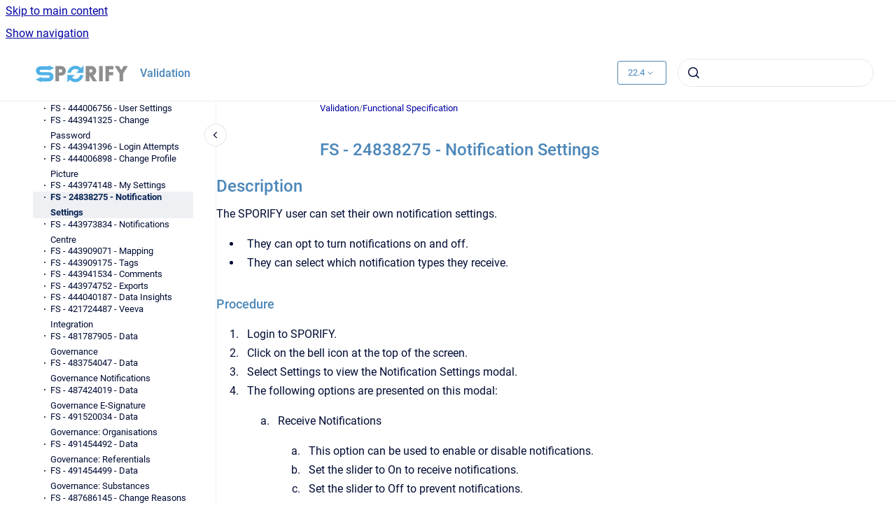

--- FILE ---
content_type: text/html
request_url: https://docs.sporify.eu/validation/22.4/fs-24838275-notification-settings
body_size: 7374
content:
<!doctype html>
            
        
    
        
<html class="no-js" lang="en" data-vp-page-id="592252051" data-vp-page-template="article">
    
    
    
<head>
    <!--CDP_HEAD_START-->
        <!--CDP_HEAD_END-->
    <meta charset="utf-8">
    <meta http-equiv="x-ua-compatible" content="ie=edge">
    <meta name="viewport" content="width=device-width, initial-scale=1">
    <meta name="repository-base-url" content="../../validation/22.4">
                <meta name="source-last-modified" content="2022-12-07T13:16Z">
    
    <meta name="Help Center Version"
          content="1.4">
    
        
    <link rel="icon" href="https://docs.sporify.eu/__assets-22e0f2a9-a28f-461f-b031-49b2b2c9a937/image/favicon.ico">
    <link rel="apple-touch-icon" href="https://docs.sporify.eu/__assets-22e0f2a9-a28f-461f-b031-49b2b2c9a937/image/favicon.ico">

            <link rel="canonical" href="https://docs.sporify.eu/validation/22.4/fs-24838275-notification-settings">
        
    


<!-- HelpCenter config -->


                                                                                                                                                                                                                                                                                                                                                                                                                                                                                                                                                                                                                                                                                                                                                                                                                                                                                                                                
    
                                                                

    <!-- Primary Meta Tags -->
    <meta name="title" content="FS - 24838275 - Notification Settings">
            <meta name="description" content="Description The SPORIFY user can set their own notification settings. They can opt to turn notifications on and off. They can select which notifica...">
    <meta property="og:description" content="Description The SPORIFY user can set their own notification settings. They can opt to turn notifications on and off. They can select which notifica...">
    <meta property="twitter:description" content="Description The SPORIFY user can set their own notification settings. They can opt to turn notifications on and off. They can select which notifica...">

        
    
    <!-- Open Graph / Facebook -->
    <meta property="og:type" content="website">
    <meta property="og:url" content="https://docs.sporify.eu/validation/22.4/fs-24838275-notification-settings">
    <meta property="og:title" content="FS - 24838275 - Notification Settings">
    <meta property="og:image" content="https://docs.sporify.eu/__attachments/592252051/image-20210916-085421.png?inst-v=22e0f2a9-a28f-461f-b031-49b2b2c9a937">


    <!-- Twitter -->
    <meta property="twitter:card" content="summary_large_image">
    <meta property="twitter:title" content="FS - 24838275 - Notification Settings">
    <meta property="twitter:image" content="https://docs.sporify.eu/__attachments/592252051/image-20210916-085421.png?inst-v=22e0f2a9-a28f-461f-b031-49b2b2c9a937">

    
    <script>
        var hasCookieNotice = false;
        var usesCookieOptInStrategy = true;
        var cookieRelatedFeatures = [];

        function isSitePreview() {
            var previewStagingUrlMatcher = /\/~preview-([a-f0-9]{8}-[a-f0-9]{4}-[a-f0-9]{4}-[a-f0-9]{4}-[a-f0-9]{12})\//;
            return previewStagingUrlMatcher.test(window.location.href);
        }

        function hasSiteViewerGivenConsentForTracking() {
            try {
                return window.localStorage.getItem('shc-cookies') === 'enabled';
            } catch (e) {
                return false;
            }
        }

        function hasSiteViewerRefusedConsentForTracking() {
            try {
                return window.localStorage.getItem('shc-cookies') === 'disabled';
            } catch (e) {
                return false;
            }
        }

        function areCookiesEnabled() {
                        if (!hasCookieNotice) {
                return true;
            }

                        if (usesCookieOptInStrategy) {
                                if (hasSiteViewerGivenConsentForTracking()) {
                    return true;
                }
            } else {
                                if (!hasSiteViewerRefusedConsentForTracking()) {
                    return true;
                }
            }

            return false;
        }

        var registerCookieRelatedFeature = function (featureFunction) {

                                                
            if (typeof featureFunction === 'function') {
                cookieRelatedFeatures.push(featureFunction);
            }
        }

        var initializeCookieRelatedFeatures = function () {

                                    
            if (!areCookiesEnabled()) {
                return;
            }
            window.scrollHelpCenter.areCookiesEnabled = true;
            for (const cookieRelatedFeature of cookieRelatedFeatures) {
                try {
                    cookieRelatedFeature();
                } catch (e) {
                    console.error(e);
                }
            }
        }

        
        window.scrollHelpCenter = {
            collection: JSON.parse('{\"members\":[{\"name\":\"Policies\",\"prefix\":\"policies\",\"versions\":{\"available\":[{\"name\":\"2.1\"}],\"current\":{\"name\":\"22.4\"}},\"variants\":{\"available\":[]}},{\"name\":\"Guides\",\"prefix\":\"guides\",\"versions\":{\"available\":[{\"name\":\"2023.1.4.2\"},{\"name\":\"2023.1.4.1\"},{\"name\":\"23.1.4\"},{\"name\":\"23.1.3\"},{\"name\":\"23.1.2.1\"},{\"name\":\"23.1.2\"},{\"name\":\"23.1.1\"},{\"name\":\"23.1\"},{\"name\":\"22.4\"},{\"name\":\"22.3.1\"},{\"name\":\"22.3\"},{\"name\":\"22.2\"}],\"current\":{\"name\":\"22.4\"}},\"variants\":{\"available\":[]}},{\"name\":\"Agreements\",\"prefix\":\"agreements\",\"versions\":{\"available\":[{\"name\":\"2.1\"}],\"current\":{\"name\":\"22.4\"}},\"variants\":{\"available\":[]}},{\"name\":\"Newsletters\",\"prefix\":\"newsletters\",\"versions\":{\"available\":[{\"name\":\"latest\"}],\"current\":{\"name\":\"22.4\"}},\"variants\":{\"available\":[]}},{\"name\":\"Validation\",\"prefix\":\"validation\",\"versions\":{\"available\":[{\"name\":\"2023.1.4.2\"},{\"name\":\"2023.1.4.1\"},{\"name\":\"23.1.4\"},{\"name\":\"23.1.3\"},{\"name\":\"23.1.2.1\"},{\"name\":\"23.1.2\"},{\"name\":\"23.1.1\"},{\"name\":\"23.1\"},{\"name\":\"22.4\"},{\"name\":\"22.3.1\"},{\"name\":\"22.3\"}],\"current\":{\"name\":\"22.4\"}},\"variants\":{\"available\":[]}}],\"currentContentSource\":{\"name\":\"Validation\",\"prefix\":\"validation\",\"versions\":{\"available\":[{\"name\":\"2023.1.4.2\"},{\"name\":\"2023.1.4.1\"},{\"name\":\"23.1.4\"},{\"name\":\"23.1.3\"},{\"name\":\"23.1.2.1\"},{\"name\":\"23.1.2\"},{\"name\":\"23.1.1\"},{\"name\":\"23.1\"},{\"name\":\"22.4\"},{\"name\":\"22.3.1\"},{\"name\":\"22.3\"}],\"current\":{\"name\":\"22.4\"}},\"variants\":{\"available\":[]}}}'),
            source: {
                confluenceBaseUrl: 'https://corrit.atlassian.net/wiki',
                confluencePageId: '592252051',
                confluenceSpaceKey: 'SPORIFY',
            },
            contentSourceKey: 'DOCUMENT:71fc648bc4beea6207f9e207bdbf0c69',
            siteKey: '59ed3d2f-78f7-4696-9c92-99b267933fbe',
            customJsSrc: '../../__assets-22e0f2a9-a28f-461f-b031-49b2b2c9a937/js/custom.js',
            isSitePreview: isSitePreview(),
            areCookiesEnabled: areCookiesEnabled(),
            excludePageLabel: 'scroll-help-center-exclude-page',
            hasCookieNotice: hasCookieNotice,
            usesCookieOptInStrategy: usesCookieOptInStrategy,
            registerCookieRelatedFeature: registerCookieRelatedFeature,
            initializeCookieRelatedFeatures: initializeCookieRelatedFeatures,
            isPortal: false,
            isSearch: false,
            isError: false,
            isOverview: false,
            viewportLink: '../../',
            relSiteRootPath: '../../',
            siteInstanceId: '22e0f2a9-a28f-461f-b031-49b2b2c9a937',
            theme: {
                root: {
                    absoluteLink: '../../'
                },
                header: {
                    displaySpaceName: true,
                    links: JSON.parse('[]'),
                    logo: {
                        url: '../../__assets-22e0f2a9-a28f-461f-b031-49b2b2c9a937/image/app-logo-on-light.png',
                        alt: 'Documentation'
                    },
                },
                cookieNotice: {
                    display: false,
                    headingText: 'Cookie Notice',
                    descriptionText: '',
                    link: {
                        url: 'https://docs.sporify.eu/policies/latest/cookie-notice',
                        text: ' Cookie Notice'
                    }
                }
            },
            integrations: {
                jiraServiceDesk: {
                    key: ''
                },
                intercom: {
                    appId: ''
                },
                zendesk: {
                    url: ''
                },
                aiSearch: {
                    enabled: false
                }
            },
            repository: {
                link: '../../validation/22.4',
                name: 'Validation'
            },
            versionLinksForPage: JSON.parse('[{\"name\":\"2023.1.4.2\",\"toVersionLink\":\"..\/..\/validation\/latest\/fs-24838275-notification-settings\"},{\"name\":\"2023.1.4.1\",\"toVersionLink\":\"..\/..\/validation\/23.1.4.1\/fs-24838275-notification-settings\"},{\"name\":\"23.1.4\",\"toVersionLink\":\"..\/..\/validation\/23.1.4\/fs-24838275-notification-settings\"},{\"name\":\"23.1.3\",\"toVersionLink\":\"..\/..\/validation\/23.1.3\/fs-24838275-notification-settings\"},{\"name\":\"23.1.2.1\",\"toVersionLink\":\"..\/..\/validation\/23.1.2.1\/fs-24838275-notification-settings\"},{\"name\":\"23.1.2\",\"toVersionLink\":\"..\/..\/validation\/23.1.2\/fs-24838275-notification-settings\"},{\"name\":\"23.1.1\",\"toVersionLink\":\"..\/..\/validation\/23.1.1\/fs-24838275-notification-settings\"},{\"name\":\"23.1\",\"toVersionLink\":\"..\/..\/validation\/23.1\/fs-24838275-notification-settings\"},{\"name\":\"22.4\",\"toVersionLink\":\"..\/..\/validation\/22.4\/fs-24838275-notification-settings\"},{\"name\":\"22.3.1\",\"toVersionLink\":\"..\/..\/validation\/22.3.1\/fs-24838275-notification-settings\"},{\"name\":\"22.3\",\"toVersionLink\":\"..\/..\/validation\/22.3\/fs-24838275-notification-settings\"}]'),
            variantLinksForPage: JSON.parse('[]'),
            languageLinksForPage: JSON.parse('null'),
            defaultLanguageCode: null        };
    </script>

    
            
    

    
        
    <link rel="stylesheet" href="../../__theme/css/app--b6a416c0af4cf77d3f2c.css">

    
            <link rel="stylesheet"
              id="theme-asset-custom-css"
              href="../../__assets-22e0f2a9-a28f-461f-b031-49b2b2c9a937/css/custom.css">
    
    
<style>
            :root {
                        --_vpt-INTERNAL-footer-background: #ffffff;
        --_vpt-INTERNAL-footer-foreground: #4c87b9;
        --_vpt-INTERNAL-header-background: #ffffff;
        --_vpt-INTERNAL-header-foreground: #4c87b9;

        /* @deprecated */
        --vp-portal-banner-background-image: url('../../__assets-22e0f2a9-a28f-461f-b031-49b2b2c9a937/image/MicrosoftTeams-image%20(6).png');
        /* @deprecated */
        --vp-portal-banner-text-color: #153152;
        /* @deprecated */
        --vp-space-banner-background-image: url('../../__assets-22e0f2a9-a28f-461f-b031-49b2b2c9a937/image/desktop3.png');
        /* @deprecated */
        --vp-space-banner-text-color: #FFF;
    }
</style>

    <title>FS - 24838275 - Notification Settings</title>

        </head>
    <!-- pageid attribute is deprecated - please use data-vp-page-id on html element instead -->
    <body pageid="592252051" class="flex flex-col min-h-screen">
                    <div id="vp-js-cookies__notice"></div>
            <vp-a11y-skip-controller>
                <a class="vp-a11y-skip-trigger" href="#content">
                    <i18n-message i18nkey="navigation.skip.to.main.label">
                        Skip to main content
                    </i18n-message>
                </a>
            </vp-a11y-skip-controller>
            <button type="button" class="vp-a11y-skip-trigger vp-js-a11y-navigation-toggle">
                <i18n-message i18nkey="navigation.open.label">
                    Show navigation
                </i18n-message>
            </button>
        
        

<header data-vp-component="header" class="header hc-header-background-color">
    <div class="header__navigation relative">
        <div class="hc-header-background-color relative z-10" id="site-navigation">
            <div class="top-bar header__navigation--large vp-container hc-header-background-color hc-header-font-color">
                <div class="top-bar-left">
                    <ul class="flex flex-wrap flex-row gap-4 items-center relative m-0 p-0 list-none hc-header-background-color">
                        <li class="leading-none align-self-center header__navigation--logo">
                            <vp-localized-link>
                                <a href="../../">
                                    <img src="../../__assets-22e0f2a9-a28f-461f-b031-49b2b2c9a937/image/app-logo-on-light.png" alt="">
                                    <i18n-message class="sr-only" i18nKey="header.home.label">
                                        Go to homepage
                                    </i18n-message>
                                </a>
                            </vp-localized-link>
                        </li>
                                                    <li>
                                <vp-localized-link>
                                    <a
                                        href="../../validation/22.4/"
                                        class="block leading-none py-3 header__navigation--heading hc-header-font-color"
                                    >
                                        Validation
                                    </a>
                                </vp-localized-link>
                            </li>
                                            </ul>
                </div>
                <div class="top-bar-right no-print">
                    <div class="header__navigation--large__menu hc-header-background-color">
                        <ul class="flex flex-row m-0 p-0 list-none render-links">
                            
                        </ul>
                                                    <div id="vp-js-desktop__navigation__picker" class="ml-2 my-auto">
                                <!-- These are just placeholders and will be replaced by the actual pickers which are rendered by preact -->
                                                                    <div class="vp-picker vp-version-picker">
                                        <button class="vp-button vp-button--variant-outline vp-picker__button">
                                            22.4
                                        </button>
                                    </div>
                                                                                            </div>
                                                                            <div class="my-auto list-none ml-4">
                                    

        
        
    
    <div
        data-vp-id="search-bar-placeholder"
        data-vp-component="search-bar"
        data-vp-variant=""
        class="vp-search-bar "
        aria-hidden="true"
    >
        <form
            action="/search.html"
            method="GET"
            class="vp-search-bar__input-container"
        >
            <div
                data-vp-component="search-input"
                data-vp-variant="border"
                class="vp-search-input vp-search-input--border"
            >
                <input
                    type="search"
                    autocomplete="off"
                    value=""
                    class="vp-search-input__input"
                    style="margin-right: 0;"
                >
            </div>
        </form>
    </div>

    
    <script data-vp-id="search-bar-config" type="application/json">
        {
            "hasContentSourceFilter": false,
            "hasQuickSearch": true,
            "variant": ""
        }
    </script>
                            </div>
                                            </div>

                    <button type="button" class="vp-js-header-search-toggle vp-button header__navigation--button hc-header-font-color">
                        <svg
                            data-vp-id="header-search-toggle-icon"
                            data-vp-component="icon"
                            xmlns="http://www.w3.org/2000/svg"
                            width="20"
                            height="20"
                            viewBox="0 0 20 20"
                            fill="none"
                            aria-hidden="true"
                        >
                            <path d="M8.99452 14.5C10.5121 14.5 11.809 13.9669 12.8854 12.9007C13.9618 11.8345 14.5 10.5361 14.5 9.00548C14.5 7.48794 13.9631 6.19097 12.8893 5.11458C11.8155 4.03819 10.519 3.5 9 3.5C7.46786 3.5 6.16816 4.0369 5.1009 5.11071C4.03363 6.18453 3.5 7.48096 3.5 9C3.5 10.5321 4.0331 11.8318 5.09929 12.8991C6.1655 13.9664 7.46391 14.5 8.99452 14.5ZM9 16C8.02913 16 7.11974 15.816 6.27185 15.4479C5.42395 15.0799 4.68056 14.5799 4.04167 13.9479C3.40278 13.316 2.90278 12.576 2.54167 11.728C2.18056 10.88 2 9.97053 2 8.99956C2 8.04152 2.18403 7.13542 2.55208 6.28125C2.92014 5.42708 3.41864 4.68387 4.04758 4.0516C4.67653 3.41935 5.41569 2.91935 6.26508 2.5516C7.11449 2.18387 8.02548 2 8.99806 2C9.95769 2 10.8646 2.18403 11.7188 2.55208C12.5729 2.92014 13.316 3.42014 13.9479 4.05208C14.5799 4.68403 15.0799 5.42612 15.4479 6.27835C15.816 7.13058 16 8.0381 16 9.00094C16 9.83365 15.8615 10.6213 15.5846 11.3638C15.3078 12.1062 14.9254 12.7836 14.4375 13.3958L18 16.9583L16.9375 18L13.375 14.4583C12.7668 14.9459 12.0939 15.3247 11.3564 15.5948C10.6188 15.8649 9.83333 16 9 16Z" fill="currentColor"></path>
                        </svg>
                        <i18n-message class="sr-only" i18nKey="search.form.show.label"></i18n-message>
                    </button>
                </div>
            </div>
        </div>
    </div>
</header>

        <div class="flex flex-col flex-grow hc-main-wrapper">
                            


<div class="vp-article vp-container article">
    <div class="vp-article__aside-left no-print">
        <div id="vp-js-desktop__navigation" class="vp-article__aside-left__inner"></div>
    </div>

    <main id="article-content" class="vp-article__content-panel">
                    
    <i18n-message i18nkey="breadcrumb.label" attribute="aria-label" class="vp-breadcrumbs__wrapper">
        <nav class="vp-breadcrumbs" aria-label="Breadcrumb" role="navigation">
            <div class="breadcrumbs-wrapper">
                <ol class="breadcrumbs breadcrumbs--fit-content">
                                            <li>
                                                            <a href="../../validation/22.4/" rel="prev">Validation</a>
                                                                                        <span aria-hidden="true">/</span>
                                                    </li>
                                            <li>
                                                            <a href="../../validation/22.4/functional-specification" rel="prev" class="js-breadcrumbs-truncate">Functional Specification</a>
                                                                                </li>
                                    </ol>
            </div>
        </nav>
    </i18n-message>
                        <div id="content" class="vp-a11y-skip-target" tabindex="-1"></div>
                    <div class="vp-article__aside-right no-print">
                <vp-toc data-vp-component="toc" for="main-content">
                    <vp-a11y-skip-controller slot="afterbegin">
                        <a class="vp-a11y-skip-trigger"  href="#article-inner-content">
                            <i18n-message i18nkey="navigation.skip.toc.label">
                                Skip table of contents
                            </i18n-message>
                        </a>
                    </vp-a11y-skip-controller>
                </vp-toc>
            </div>
                <div id="article-inner-content" class="vp-article__wrapper" tabindex="-1">
            <header class="article-header">
                <!-- CSS class article__heading is deprecated and will be removed in the future -->
                <h1 class="vp-article__heading article__heading"><span>FS - 24838275 - Notification Settings</span></h1>
            </header>

            <section id="main-content" class="vp-article__content wiki-content article__content">
                    <div class="contentLayout2">
<div class="columnLayout two-right-sidebar" data-layout="two-right-sidebar" data-layout-mode="full-width">
<div class="cell normal" data-type="normal">
<div class="innerCell">
<h2 id="id-(22.42)sdFS-24838275-NotificationSettings-Description">Description</h2><p>The SPORIFY user can set their own notification settings.</p><ul><li><p>They can opt to turn notifications on and off.</p></li><li><p>They can select which notification types they receive.</p></li></ul><h3 id="id-(22.42)sdFS-24838275-NotificationSettings-Procedure">Procedure</h3><ol><li><p>Login to SPORIFY.</p></li><li><p>Click on the bell icon at the top of the screen.</p></li><li><p>Select Settings to view the Notification Settings modal.</p></li><li><p>The following options are presented on this modal:</p><ol><li><p>Receive Notifications</p><ol><li><p>This option can be used to enable or disable notifications.</p></li><li><p>Set the slider to On to receive notifications.</p></li><li><p>Set the slider to Off to prevent notifications.</p></li></ol></li><li><p>Notification Types</p><ol><li><p>New User Registration</p><ul><li><p>Check/uncheck the associated checkbox to turn new user registration notifications on/off.</p></li></ul></li><li><p>Target System Updates</p><ul><li><p>Check/uncheck the associated checkbox to turn target system updates notifications on/off.</p></li></ul></li><li><p>Synchronisation Updates</p><ul><li><p>Check/uncheck the associated checkbox to turn synchronisation updates notifications on/off.</p></li></ul></li><li><p>Follow Favourites</p><ul><li><p>Check/uncheck the associated checkbox to turn follow favourites updates notifications on/off.</p></li></ul></li></ol></li></ol></li><li><p>Click Save to save notification settings, else Cancel to discard any changes made to notification settings.</p></li></ol><h3 id="id-(22.42)sdFS-24838275-NotificationSettings-AcceptanceCriteria">Acceptance Criteria</h3><p>To succeed, the user must be able to manage their notifications settings in SPORIFY.</p><ul><li><p>Verify that the user can turn notifications on and off.</p></li><li><p>Verify that the user can turn the following notification types on and off: New User Registration, Target System Updates, Synchronisation Updates and Follow Favourites.</p></li></ul><h3 id="id-(22.42)sdFS-24838275-NotificationSettings-Related/AlternativeProcedure">Related / Alternative Procedure</h3><p>N/A</p><h2 id="id-(22.42)sdFS-24838275-NotificationSettings-GUISpecification">GUI Specification</h2><p><strong>Purpose of this</strong>&nbsp;modal.</p><p>The purpose of this modal is to enable the SPORIFY user to manage their notifications settings.</p><h4 id="id-(22.42)sdFS-24838275-NotificationSettings-MockupsandScreenshots">Mockups and Screenshots</h4><p></p><figure data-layout="center" data-align="center" class="confluence-embedded-image vp-image vp-image--align-center vp-image--width-auto image-center"><img src="../../__attachments/592252051/image-20210916-085421.png?inst-v=22e0f2a9-a28f-461f-b031-49b2b2c9a937"><figcaption><p>Notifications</p></figcaption></figure><p></p><figure data-layout="center" data-align="center" class="confluence-embedded-image vp-image vp-image--align-center vp-image--width-auto image-center"><img src="../../__attachments/592252051/image-20210916-085458.png?inst-v=22e0f2a9-a28f-461f-b031-49b2b2c9a937"><figcaption><p>Notification Settings Modal</p></figcaption></figure><p></p><h4 id="id-(22.42)sdFS-24838275-NotificationSettings-GUIElements">GUI Elements</h4><div class="table-wrap" data-layout="default"><table data-layout="default" data-local-id="7e5c6dee-606f-4193-9309-eae85675fb7b" class="confluenceTable"><colgroup span="1"><col span="1" style="width: 146.0px;"><col span="1" style="width: 140.0px;"><col span="1" style="width: 140.0px;"><col span="1" style="width: 140.0px;"><col span="1" style="width: 140.0px;"><col span="1" style="width: 140.0px;"><col span="1" style="width: 140.0px;"></colgroup><tbody><tr><th colspan="1" rowspan="1" class="confluenceTh"><p><strong>Mockup of GUI Element</strong></p></th><th colspan="1" rowspan="1" class="confluenceTh"><p><strong>Title</strong></p></th><th colspan="1" rowspan="1" class="confluenceTh"><p><strong>Default</strong></p></th><th colspan="1" rowspan="1" class="confluenceTh"><p><strong>Enabled</strong></p></th><th colspan="1" rowspan="1" class="confluenceTh"><p><strong>&nbsp;Type</strong></p></th><th colspan="1" rowspan="1" class="confluenceTh"><p><strong>Data</strong></p></th><th colspan="1" rowspan="1" class="confluenceTh"><p><strong>Description</strong></p></th></tr><tr><td colspan="1" rowspan="1" class="confluenceTd"><figure data-layout="center" data-align="center" class="confluence-embedded-image vp-image vp-image--align-center vp-image--width-auto image-center"><img src="../../__attachments/592252051/image-20210916-085554.png?inst-v=22e0f2a9-a28f-461f-b031-49b2b2c9a937"></figure><p></p></td><td colspan="1" rowspan="1" class="confluenceTd"><p>Notifications</p></td><td colspan="1" rowspan="1" class="confluenceTd"><p>N/A</p></td><td colspan="1" rowspan="1" class="confluenceTd"><p>Always</p></td><td colspan="1" rowspan="1" class="confluenceTd"><p>Interactive icon</p></td><td colspan="1" rowspan="1" class="confluenceTd"><p>Boolean</p></td><td colspan="1" rowspan="1" class="confluenceTd"><p>Presents the Notifications area</p></td></tr><tr><td colspan="1" rowspan="1" class="confluenceTd"><figure data-layout="center" data-align="center" class="confluence-embedded-image vp-image vp-image--align-center vp-image--width-12 image-center"><img src="../../__attachments/592252051/image-20200922-112829.png?inst-v=22e0f2a9-a28f-461f-b031-49b2b2c9a937" data-width="680"></figure><p></p></td><td colspan="1" rowspan="1" class="confluenceTd"><p>New User Registration</p></td><td colspan="1" rowspan="1" class="confluenceTd"><p>False</p></td><td colspan="1" rowspan="1" class="confluenceTd"><p>Always</p></td><td colspan="1" rowspan="1" class="confluenceTd"><p>Checkbox</p></td><td colspan="1" rowspan="1" class="confluenceTd"><p>Boolean</p></td><td colspan="1" rowspan="1" class="confluenceTd"><p>Turns new user registration notifications on/off</p></td></tr><tr><td colspan="1" rowspan="1" class="confluenceTd"><figure data-layout="center" data-align="center" class="confluence-embedded-image vp-image vp-image--align-center vp-image--width-auto image-center"><img src="../../__attachments/592252051/image-20200922-112849.png?inst-v=22e0f2a9-a28f-461f-b031-49b2b2c9a937"></figure><p></p></td><td colspan="1" rowspan="1" class="confluenceTd"><p>Target System Updates</p></td><td colspan="1" rowspan="1" class="confluenceTd"><p>False</p></td><td colspan="1" rowspan="1" class="confluenceTd"><p>Always</p></td><td colspan="1" rowspan="1" class="confluenceTd"><p>Checkbox</p></td><td colspan="1" rowspan="1" class="confluenceTd"><p>Boolean</p></td><td colspan="1" rowspan="1" class="confluenceTd"><p>Turns target system updates notifications on/off</p></td></tr><tr><td colspan="1" rowspan="1" class="confluenceTd"><figure data-layout="center" data-align="center" class="confluence-embedded-image vp-image vp-image--align-center vp-image--width-auto image-center"><img src="../../__attachments/592252051/image-20200922-112859.png?inst-v=22e0f2a9-a28f-461f-b031-49b2b2c9a937"></figure><p></p></td><td colspan="1" rowspan="1" class="confluenceTd"><p>Synchronisation Updates</p></td><td colspan="1" rowspan="1" class="confluenceTd"><p>False</p></td><td colspan="1" rowspan="1" class="confluenceTd"><p>Always</p></td><td colspan="1" rowspan="1" class="confluenceTd"><p>Checkbox</p></td><td colspan="1" rowspan="1" class="confluenceTd"><p>Boolean</p></td><td colspan="1" rowspan="1" class="confluenceTd"><p>Turns synchronisation updates notifications on/off</p></td></tr><tr><td colspan="1" rowspan="1" class="confluenceTd"><figure data-layout="center" data-align="center" class="confluence-embedded-image vp-image vp-image--align-center vp-image--width-auto image-center"><img src="../../__attachments/592252051/image-20200922-112910.png?inst-v=22e0f2a9-a28f-461f-b031-49b2b2c9a937"></figure><p></p></td><td colspan="1" rowspan="1" class="confluenceTd"><p>Follow Favourites</p></td><td colspan="1" rowspan="1" class="confluenceTd"><p>False</p></td><td colspan="1" rowspan="1" class="confluenceTd"><p>Always</p></td><td colspan="1" rowspan="1" class="confluenceTd"><p>Checkbox</p></td><td colspan="1" rowspan="1" class="confluenceTd"><p>Boolean</p></td><td colspan="1" rowspan="1" class="confluenceTd"><p>Turns follow favourites notifications on/off</p></td></tr></tbody></table></div><h4 id="id-(22.42)sdFS-24838275-NotificationSettings-AvailableActionsAndCommands">Available Actions And Commands</h4><div class="table-wrap" data-layout="default"><table data-layout="default" data-local-id="c0a3b4cc-1456-4fb7-9c7e-b8821383dfa7" class="confluenceTable"><colgroup span="1"><col span="1" style="width: 114.0px;"><col span="1" style="width: 109.0px;"><col span="1" style="width: 109.0px;"><col span="1" style="width: 109.0px;"><col span="1" style="width: 109.0px;"><col span="1" style="width: 109.0px;"><col span="1" style="width: 109.0px;"><col span="1" style="width: 109.0px;"><col span="1" style="width: 109.0px;"></colgroup><tbody><tr><th colspan="1" rowspan="1" class="confluenceTh"><p><strong>Mockup of GUI Element</strong></p></th><th colspan="1" rowspan="1" class="confluenceTh"><p><strong>&nbsp;Title</strong></p></th><th colspan="1" rowspan="1" class="confluenceTh"><p><strong>Shortcut</strong></p></th><th colspan="1" rowspan="1" class="confluenceTh"><p><strong>Enabled</strong></p></th><th colspan="1" rowspan="1" class="confluenceTh"><p><strong>Type</strong></p></th><th colspan="1" rowspan="1" class="confluenceTh"><p><strong>Role/Permission</strong></p></th><th colspan="1" rowspan="1" class="confluenceTh"><p><strong>Action</strong></p></th><th colspan="1" rowspan="1" class="confluenceTh"><p><strong>Tooltip</strong></p></th><th colspan="1" rowspan="1" class="confluenceTh"><p><strong>Audit Trail</strong></p></th></tr><tr><td colspan="1" rowspan="1" class="confluenceTd"><figure data-layout="center" data-align="center" class="confluence-embedded-image vp-image vp-image--align-center vp-image--width-auto image-center"><img src="../../__attachments/592252051/image-20200922-113431.png?inst-v=22e0f2a9-a28f-461f-b031-49b2b2c9a937"></figure><p></p></td><td colspan="1" rowspan="1" class="confluenceTd"><p>On/Off</p></td><td colspan="1" rowspan="1" class="confluenceTd"><p>N/A</p></td><td colspan="1" rowspan="1" class="confluenceTd"><p>Always</p></td><td colspan="1" rowspan="1" class="confluenceTd"><p>Slider</p></td><td colspan="1" rowspan="1" class="confluenceTd"><p> Notifications</p></td><td colspan="1" rowspan="1" class="confluenceTd"><p>Turns notifications on/off</p></td><td colspan="1" rowspan="1" class="confluenceTd"><p> N/A</p></td><td colspan="1" rowspan="1" class="confluenceTd"><p>Yes</p></td></tr><tr><td colspan="1" rowspan="1" class="confluenceTd"><figure data-layout="center" data-align="center" class="confluence-embedded-image vp-image vp-image--align-center vp-image--width-auto image-center"><img src="../../__attachments/592252051/image-20200922-113449.png?inst-v=22e0f2a9-a28f-461f-b031-49b2b2c9a937"></figure><p></p></td><td colspan="1" rowspan="1" class="confluenceTd"><p>Save</p></td><td colspan="1" rowspan="1" class="confluenceTd"><p>N/A</p></td><td colspan="1" rowspan="1" class="confluenceTd"><p>Always</p></td><td colspan="1" rowspan="1" class="confluenceTd"><p>Button</p></td><td colspan="1" rowspan="1" class="confluenceTd"><p>Notifications</p></td><td colspan="1" rowspan="1" class="confluenceTd"><p>Saves changes</p></td><td colspan="1" rowspan="1" class="confluenceTd"><p>N/A</p></td><td colspan="1" rowspan="1" class="confluenceTd"><p>Yes</p></td></tr><tr><td colspan="1" rowspan="1" class="confluenceTd"><figure data-layout="center" data-align="center" class="confluence-embedded-image vp-image vp-image--align-center vp-image--width-auto image-center"><img src="../../__attachments/592252051/image-20200922-113441.png?inst-v=22e0f2a9-a28f-461f-b031-49b2b2c9a937"></figure><p></p></td><td colspan="1" rowspan="1" class="confluenceTd"><p>Cancel</p></td><td colspan="1" rowspan="1" class="confluenceTd"><p>N/A</p></td><td colspan="1" rowspan="1" class="confluenceTd"><p>Always</p></td><td colspan="1" rowspan="1" class="confluenceTd"><p>Button</p></td><td colspan="1" rowspan="1" class="confluenceTd"><p>Notifications</p></td><td colspan="1" rowspan="1" class="confluenceTd"><p>Cancels changes</p></td><td colspan="1" rowspan="1" class="confluenceTd"><p>N/A</p></td><td colspan="1" rowspan="1" class="confluenceTd"><p>No</p></td></tr></tbody></table></div><h2 id="id-(22.42)sdFS-24838275-NotificationSettings-RelatedDocumentationandSources">Related Documentation and Sources</h2><p>N/A</p><h2 id="id-(22.42)sdFS-24838275-NotificationSettings-SpecificationReferences">Specification References</h2><ul><li><p><a href="https://corrit.atlassian.net/wiki/spaces/SPORIFY/pages/443973803/UC+-+Notifications" data-linked-resource-id="443973803" data-linked-resource-version="1" data-linked-resource-type="page">UC - Notifications</a> </p></li></ul></div>
</div>
<div class="cell aside" data-type="aside">
<div class="innerCell">
<p><br clear="none"></p></div>
</div>
</div>
</div>

        
<div class="table-overlay full reveal article__content" data-vp-id="js-table-overlay">
    <i18n-message i18nkey="modal.cta.close.label" attribute="title">
        <button class="close-button table-overlay__close"
                data-close
                title="Close modal"
                type="button">
            <span aria-hidden="true">&times;</span>
        </button>
    </i18n-message>
    <div class="table-overlay__content"></div>
</div>

                            </section>

                    </div>
    </main>
</div>
                    </div>

        
    
<footer data-vp-component="footer" class="footer hc-footer-background-color">
    <div class="grid lg:flex footer--alignment hc-footer-font-color vp-container">
                    <div class="flex hc-footer-font-color">
                <img src="../../__theme/footer-logo--f92dd2820b24ad5bb8be.svg" class="footer__logo" alt="">
            </div>
                <div class="grid">
            <div class="footer__links">
                                    <a
                        href="https://docs.sporify.eu/policies/latest/cookie-notice"
                        class="hc-footer-font-color"
                        rel="noopener"
                    >
                        Cookie Notice
                    </a>
                    <span class="footer__links--separator">/</span>                                    <a
                        href="https://docs.sporify.eu/policies/latest/privacy-notice"
                        class="hc-footer-font-color"
                        rel="noopener"
                    >
                        Privacy Notice
                    </a>
                    <span class="footer__links--separator">/</span>                                    <a
                        href="https://docs.sporify.eu/policies/latest/terms-and-conditions"
                        class="hc-footer-font-color"
                        rel="noopener"
                    >
                        Terms And Conditions
                    </a>
                    <span class="footer__links--separator">/</span>                                    <a
                        href="mailto:info@sporify.eu"
                        class="hc-footer-font-color"
                        rel="noopener"
                    >
                        info@sporify.eu
                    </a>
                                                </div>
                <ul class="footer__attribution-line--copyright hc-footer-font-color">
                    <li>
                    <i18n-message i18nkey="footer.copyright.label" options='{ "date": "2025", "by": "CorrIT" }'>
                        Copyright &copy; 2025 CorrIT
                    </i18n-message>
                    </li>
                    <li>
                        <span aria-hidden="true">&bull;</span>
                        <i18n-message i18nkey="footer.poweredBy.label">Powered by</i18n-message>
                        &#32;
                        <a
                            href="https://www.k15t.com/go/scroll-viewport-cloud-help-center"
                            rel="noopener nofollow"
                        >
                            Scroll Viewport
                        </a>
                        &#32;
                        &#38;
                        &#32;
                        <a
                            href="https://www.atlassian.com/software/confluence"
                            rel="noopener nofollow"
                        >
                            Atlassian Confluence
                        </a>
                    </li>
                    <li id="vp-js-cookies__reset-link"></li>
                </ul>
                    </div>
    </div>
</footer>

        
    
    
        
        
            
    
                
                
                
        
        <div id="vp-js-mobile__navigation"></div>

                            <div class="vp-error-log">
                <div class="vp-error-log__backdrop"></div>
                <div class="vp-error-log__modal">
                    <div class="vp-error-log__header">
                        <i18n-message i18nkey="preview.errorLog.header.label" ns="common">
                            JavaScript errors detected
                        </i18n-message>
                    </div>
                    <div class="vp-error-log__content">
                        <p>
                            <i18n-message i18nkey="preview.errorLog.content.0" ns="common">
                                Please note, these errors can depend on your browser setup.
                            </i18n-message>
                        </p>
                        <ul data-error-log-list>
                            <template class="vp-error-log__item--template">
                                <li></li>
                            </template>
                        </ul>
                        <p>
                            <i18n-message i18nkey="preview.errorLog.content.1" ns="common">
                                If this problem persists, please contact our support.
                            </i18n-message>
                        </p>
                    </div>
                    <div class="vp-error-log__footer">
                        <a class="vp-button vp-button--primary" href="https://k15t.jira.com/servicedesk/customer/portal/3" rel="noopener">
                            <i18n-message i18nkey="preview.errorLog.cta.support.label" ns="common">
                                Contact Support
                            </i18n-message>
                        </a>
                        <a class="vp-button vp-button--secondary" id="error-log-close-button" tabindex="0">
                            <i18n-message i18nkey="preview.errorLog.cta.close.label" ns="common">
                                Close
                            </i18n-message>
                        </a>
                    </div>
                </div>
            </div>
        
        <script>
            (function() {
                // set the inapphelp attributes as early as possible to avoid flashing content that should be hidden
                const searchParams = new URL(location.href).searchParams;

                if (searchParams.get('inAppHelp') === 'true') {
                    const inAppHelpClasses = ['vp-in-app-help'];

                    if (searchParams.get('title') === 'false') {
                        inAppHelpClasses.push('vp-in-app-help--no-title');
                    }

                    document.body.classList.add(...inAppHelpClasses);
                }
            }());
        </script>

        <script>
            if(!false) {
                window.scrollHelpCenter.initializeCookieRelatedFeatures();
            }
        </script>

        <script src="../../__theme/js/app--3ec0c5a527cb5e835307.js"></script>
    </body>
</html>
